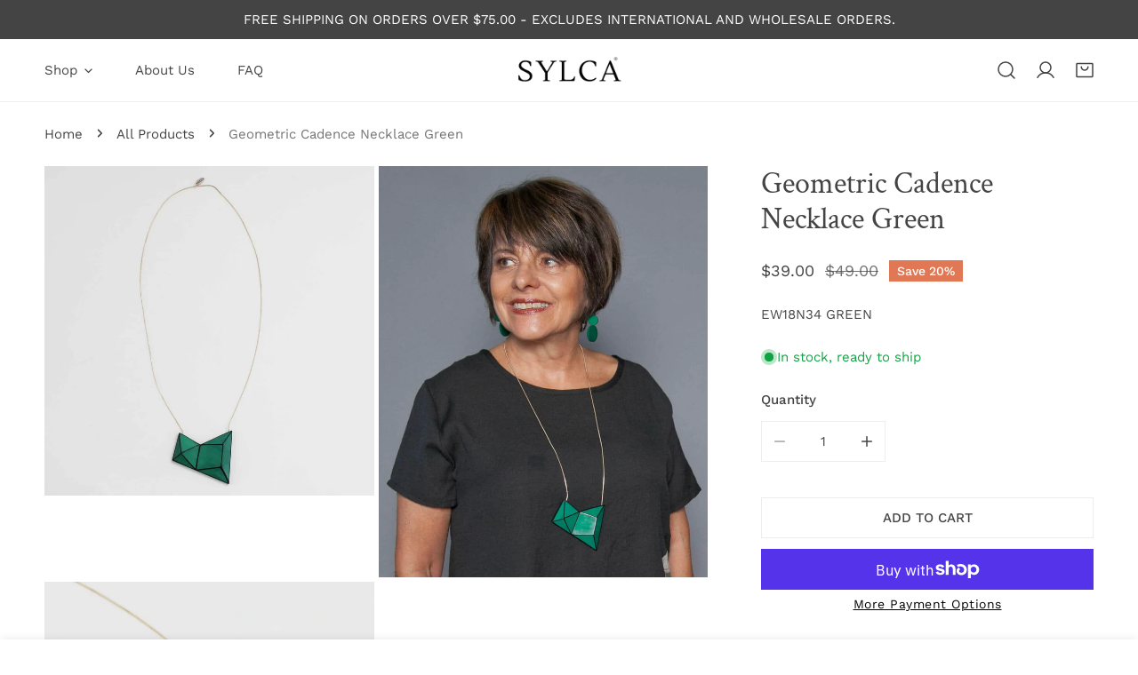

--- FILE ---
content_type: text/css
request_url: https://www.sylcadesigns.com/cdn/shop/t/16/assets/product.css?v=73923712627519519381734033571
body_size: 5600
content:
.variant-picker__field{display:block}.variant-picker__field-wrapper{position:relative}.variant-picker__field-wrapper+.variant-picker__field-wrapper{margin-top:2.4rem}.variant-picker__field-wrapper:before{content:"";position:absolute;top:-5px;bottom:-5px;right:-10px;left:-10px;border:1px solid #c07012;border-radius:5px;pointer-events:none;opacity:0;visibility:hidden;transition:all .2s linear}.variant-picker__field-wrapper.is-error:before{opacity:1;visibility:visible}.variant-picker__field .form__label{line-height:2.4rem;display:block;margin:0 0 1.2rem}.variant-picker__option-values{display:flex;align-items:center;flex-wrap:wrap;gap:1.2rem}.variant-picker__option--soldout{position:relative}.variant-picker__option--soldout label{color:rgba(var(--color-foreground),.75);opacity:.3}.variant-picker__option--soldout .variant-picker__option-button:before{content:"";position:absolute;width:100%;height:100%;top:0;left:0;background:linear-gradient(to bottom right,transparent calc(50% - 1px),var(--color-text-body) 50%,transparent calc(50% + 1px)) no-repeat;z-index:1}.variant-picker__option--soldout .variant-picker__option-button--button{background:transparent}.variant-picker__option--soldout .variant-picker__option-button--color:before,.variant-picker__option--soldout .variant-picker__option-button--swatch:before{border-radius:50%}.variant-picker__option--unavailable{display:none!important}@media (max-width: 639.98px){.variant-picker__option{overflow:hidden}}.variant-picker__input{flex:0 0 100%;padding:0;min-width:fit-content;border:none}.variant-picker__input select{width:auto;min-width:200px;background-color:transparent}.variant-picker .form-label{line-height:24px}.variant-picker__input input[type=radio]{clip:rect(0,0,0,0);overflow:hidden;position:absolute;height:1px;width:1px}.variant-picker__option-button{border:.1rem solid var(--color-border);background-color:var(--color-bg-1);border-radius:var(--btn-rounded, 0);display:inline-block;padding:.55rem 1.25rem;line-height:20px;text-align:center;cursor:pointer;vertical-align:middle}.variant-picker__option-button .tooltip{margin-left:-.25rem}.variant-picker__option-button--button{border-color:var(--color-text-body)}.variant-picker__option-button--color,.variant-picker__option-button--swatch{--bg-btn-color: #DCDCDC;width:var(--color-swatch-size);height:var(--color-swatch-size);padding:0;font-size:0;border-radius:var(--color-swatch-radius);background:var(--swatch-background, #F3F3F3);background-position:var(--swatch-focal-point, 50%);background-size:cover;background-repeat:no-repeat;position:relative}.variant-picker__option-button--color:after,.variant-picker__option-button--swatch:after{content:"";position:absolute;top:0;left:0;width:100%;height:100%;box-shadow:0 0 0 3px #fff inset,0 0 0 1px var(--color-text-body);border-radius:var(--color-swatch-radius);opacity:0;transform:scale(.9);transition:opacity .2s ease,transform .2s ease}.variant-picker__option-button--image{width:70px;height:0;padding:0 0 calc(100% / (0 + var(--image-ratio, 1)));background-size:cover;background-position:center;background-repeat:no-repeat;line-height:calc(70px / var(--image-ratio) - 2px);white-space:nowrap;text-overflow:ellipsis;font-size:14px;position:relative}.f-option-has-image .variant-picker__option-button--image{color:transparent!important}.variant-picker__option-button--image:after{content:"";position:absolute;top:0;left:0;width:100%;height:100%;box-shadow:0 0 0 1px var(--color-text-body) inset,0 0 0 1px var(--color-text-body);opacity:0;transform:scale(.9);transition:opacity .2s ease,transform .2s ease}.variant-picker__option-button--button{min-width:4.6rem;min-height:4.6rem;display:flex;align-items:center;justify-content:center;transition:all .3s;padding:.8rem 1.4rem}.variant-picker__input input[type=radio]+label:hover{color:var(--color-background)}.variant-picker__input input[type=radio]+label:hover.variant-picker__option-button--color:after,.variant-picker__input input[type=radio]+label:hover.variant-picker__option-button--swatch:after{opacity:1;transform:scale(1)}.variant-picker__input input[type=radio]+label:hover.variant-picker__option-button--button{background-color:var(--color-text-body);border-color:var(--color-text-body)}.variant-picker__input input[type=radio]:checked+label{color:var(--color-background)}.variant-picker__input input[type=radio]:checked+label.variant-picker__option-button--image:after,.variant-picker__input input[type=radio]:checked+label.variant-picker__option-button--color:after,.variant-picker__input input[type=radio]:checked+label.variant-picker__option-button--swatch:after{opacity:1;transform:scale(1)}.variant-picker__input input[type=radio]:checked+label.variant-picker__option-button--button{background-color:var(--color-text-body);border-color:var(--color-text-body)}@media screen and (forced-colors: active){.variant-picker__input input[type=radio]:checked+label{text-decoration:underline}}.variant-picker__input input[type=radio]:checked+label::selection{background-color:rgba(var(--color-background),.3)}.variant-picker__input input[type=radio]:disabled+label{border-color:rgba(var(--color-foreground),.1);color:rgba(var(--color-foreground),.4);text-decoration:line-through}.variant-picker .open-size-chart{position:absolute;right:0;top:-.2rem;height:auto!important;padding:0!important}.variant-picker .open-size-chart.foxkit-hidden{display:none}.f-main-product-form .f-notification{margin-top:15px}.template-product .site-main>.f-section:first-child{margin-top:2.4rem}.template-product .site-main>.f-section:first-child .breadcrumbs{margin-top:-2.4rem}@media (min-width: 768px){.template-product .breadcrumbs{justify-content:flex-start}}.f-product-single__block{margin:2.4rem 0}.f-product-single__block:first-child{margin-top:0}.f-product-single__block:last-child{margin-bottom:0}.f-product-single__block:empty{display:none}.f-product-single__block:first-child:empty+.f-product-single__block{margin-top:0}.f-product-single__block--badge:not(:empty)+.f-product-single__block--title{margin-top:-1.2rem}.f-product-single__block--badge:not(:empty)+.f-product-single__block--vendor,.f-product-single__block--badge:not(:empty)+.f-product-single__block--type{margin-top:-.8rem}.f-product-single__block--title+.f-product-single__block--price,.f-product-single__block--rating+.f-product-single__block--price,.f-product-single__block--text+.f-product-single__block--breadcrumb,.f-product-single__block--breadcrumb+.f-product-single__block--title,.f-product-single__block--breadcrumb+.f-product-single__block--text,.f-product-single__block--buy_buttons+.f-product-single__block--addons,.f-product-single__block--rating,.f-product-single__block .spr-starrating{margin-top:-2rem}.f-product-single__block--addons{margin-top:-1.2rem}.f-product-single__block--buy_buttons{margin-top:4rem}.f-product-single__block--buy_buttons+.f-product-single__block--view-details{margin-top:-.4rem}.f-product-single__block--view-details .btn-view-details{margin:0!important}.f-product-single__block--description iframe{max-width:100%}.f-product-single__block--type a,.f-product-single__block--vendor a{color:currentColor}.f-product-single__block--type+.f-product-single__block--title,.f-product-single__block--vendor+.f-product-single__block--title{margin-top:-1.2rem}.f-product-single__block--title+.f-product-single__block--type,.f-product-single__block--title+.f-product-single__block--vendor,.f-product-single__block--text+.f-product-single__block--title{margin-top:-2rem}.f-product-single__block+.f-product-single__block--subtitle,.f-product-single__block--collapsible_tab{margin-top:-1.6rem}.f-product-single__block+.f-product-single__block--subtitle .collapsible__button,.f-product-single__block--collapsible_tab .collapsible__button{padding-top:1.8rem;padding-bottom:1.8rem}.f-product-single__block--collapsible_tab+.f-product-single__block--collapsible_tab{margin-top:-2.4rem}.f-product-single__block--subtitle .btn{margin-top:1rem}.f-product-single__block--divider hr{border:none;padding:0;margin:0;border-top:1px solid var(--color-border)}.f-product-single__block-countdown:empty{display:none}.f-product-single__block-countdown h4{margin-bottom:1.2rem;font-weight:700}.f-product-single__block-countdown--highlight h4{color:#ff706b}.f-product-single__block .f-countdown-timer--minimal{margin-left:-1rem}.f-product-single__block-views-text{margin-left:6px}.f-product-single__block--shipping li{display:flex;align-items:center}.f-product-single__block--shipping li+li{margin-top:10px}.f-product-single__block--shipping .f-product-single__block-icon{display:inline-flex;width:2.2rem;margin-right:.5rem}.f-product-single__block--shipping+.f-product-single__block--text,.f-product-single__block--text+.f-product-single__block--text,.f-product-single__block--text+.f-product-single__block--shipping{margin-top:-1.4rem}.f-product-single__block--shipping .icon-setting,.f-product-single__block--text .icon-setting{width:2.4rem;height:2.4rem}.f-product-single__block--addons>.flex .btn{padding:0!important}.f-product-single__block--addons>.flex modal-opener~modal-opener{margin-left:2.8rem}.f-product-single__title{margin:0}.f-product-single__info{width:100%}@media (min-width: 768px){.f-product-single__info{padding-left:2rem;width:calc(100% - var(--media-width, 65%))}.flex-row-reverse .f-product-single__info{padding-left:calc(var(--column-gap, 0) / 2);padding-right:2rem}}@media (min-width: 1024px){.f-product-single__info{padding-left:3rem}.flex-row-reverse .f-product-single__info{padding-left:calc(var(--column-gap, 0) / 2);padding-right:3rem}}.f-product-single__info--sticky .f-product-single__blocks{position:sticky;top:1rem;transition:.2s top;will-change:top}.f-product-single__info-quantity{display:flex;flex-flow:column}.header-sticky-enabled.header-sticky--visible .f-product-single__info--sticky .f-product-single__blocks{top:calc(var(--f-header-height) + 1rem)}.f-product-form__buttons{width:100%}.f-product-single__block--buy_buttons .f-product-form__buttons{display:grid;gap:1.2rem}.f-product-form__buttons--qty-atc-group{display:flex;align-items:flex-end;column-gap:1rem}.f-product-form__buttons--qty-atc-group>button.f-product-form__submit{flex:1}.f-product-form__submit[aria-disabled=true]+.shopify-payment-button,.f-product-form__submit[disabled]+.shopify-payment-button{opacity:.5;pointer-events:none}.f-product-form__error-message-wrapper:empty{display:none}.f-product-form .agree-terms label{margin:0}.f-product-form shopify-buy-it-now-button+shopify-buy-it-now-button{display:none}.f-product__tags{display:flex;flex-wrap:wrap;gap:.8rem}.f-product-meta li{line-height:42px;align-items:center}.f-product-meta li:not(.hidden){display:flex}.f-product-meta li span{min-width:150px;font-weight:500}.f-product-meta__value{line-height:24px}.f-product-meta__availability{color:#3d9851}.f-product-meta__availability.out-of-stock{color:#d11010}.f-single-product--media-large{--media-width: 65%}.f-single-product--media-medium{--media-width: 55%}.f-single-product--media-small{--media-width: 45%}.f-product__media{position:relative}.flickity-enabled .f-product__media{display:block}.f-product__media product-model{z-index:3}.f-product__media-wrapper{flex:0 0 auto;width:100%}@media (min-width: 768px){.f-product__media-wrapper{width:var(--media-width, 65%);padding-right:2rem}.flex-row-reverse .f-product__media-wrapper{padding-left:2rem;padding-right:calc(var(--column-gap, 0) / 2)}}@media (min-width: 1024px){.f-product__media-wrapper{padding-right:3rem}.flex-row-reverse .f-product__media-wrapper{padding-left:3rem;padding-right:calc(var(--column-gap, 0) / 2)}}.f-product__media .f-image{border-radius:var(--card-corner-radius)}.f-product__media-viewer [data-media-viewer]{position:relative;margin:0 -1.5rem}.f-product__media-viewer [data-media-viewer]:before{content:"";height:0;display:block;width:100%;padding-top:calc(100% / (0 + var(--media-aspect-ratio, 1)))}@media (min-width: 768px){.f-product__media-viewer [data-media-viewer]{margin:0}}.no-js .f-product__media-viewer [data-media-viewer]{margin:0}@media (max-width: 767.98px){.f-product__media-viewer:not(.f-product__media-only--image,.f-product__media-viewer--thumbs-show) [data-media-viewer]:before{padding-top:calc(77% / (0 + var(--media-aspect-ratio, 1)))}}.f-product__media-viewer.f-product__media-viewer--thumbs-show [data-media-viewer]{margin:0}.f-product__media-viewer .f-product__media-list{top:0;right:0;bottom:0;left:0;position:absolute;width:100%;height:100%}@media (max-width: 767.98px){.f-product__media-viewer .f-product__media-list{margin:0}}.f-product__media-viewer .flickity-wrapper.flickity-nav-inner{--button-offset: 2.5rem}@media (min-width: 767.98px){.f-product__media-viewer--stacked [data-media-viewer]:before,.f-product__media-viewer--grid-mix [data-media-viewer]:before,.f-product__media-viewer--grid-2-cols [data-media-viewer]:before{display:none}.f-product__media-viewer--stacked .f-product__media-list,.f-product__media-viewer--grid-mix .f-product__media-list,.f-product__media-viewer--grid-2-cols .f-product__media-list{position:static}.f-product__media-viewer--stacked .f-product__media:not(.f-product__media--image),.f-product__media-viewer--grid-mix .f-product__media:not(.f-product__media--image),.f-product__media-viewer--grid-2-cols .f-product__media:not(.f-product__media--image){align-self:flex-start}}@media (max-width: 767.98px){.f-product__media-viewer--thumbs-hide [data-media-viewer] .flickity-wrapper.flickity-controls-group-mb__bottom .flickity-button,.f-product__media-viewer--thumbs-hide [data-media-viewer] .flickity-wrapper.flickity-controls-group-mb__bottom .flickity-page-counter,.f-product__media-viewer--thumbs-hide [data-media-viewer] .flickity-wrapper.flickity-controls-group-mb__bottom .flickity-button:hover{border-color:var(--color-bg-1, #fff)!important}.f-product__media-viewer--thumbs-hide [data-media-viewer] .flickity-wrapper.flickity-controls-group-mb__bottom.flickity-controls-group-mb__inner .flickity-button,.f-product__media-viewer--thumbs-hide [data-media-viewer] .flickity-wrapper.flickity-controls-group-mb__bottom.flickity-controls-group-mb__inner .flickity-page-counter{bottom:1.5rem}.f-product__media-viewer--thumbs-hide:not(.f-product__media-only--image) [data-media-viewer]{padding-bottom:4.6rem}}@media (max-width: 639.98px){.f-product__media.is-selected{opacity:1!important}}.f-product-single__trust-badges .h4{margin:1.2rem 0 0}.f-product-single__trust-badges.above{flex-direction:column-reverse}.f-product-single__trust-badges.above .h4{margin:0 0 1.2rem}media-gallery{display:block}.f-product__media{width:100%}.f-product__media-list--carousel .f-product__media{width:100%;height:100%}.f-product__media-list--carousel .f-product__media .deferred-media,.f-product__media-list--carousel .f-product__media .deferred-media>*:not(.zoom):not(.deferred-media__poster-button),.f-product__media-list--carousel .f-product__media .deferred-media model-viewer,.f-product__media-list--carousel .f-product__media .deferred-media iframe{height:100%}@media (max-width: 767.98px){.f-product__media-list--carousel .f-product__media .deferred-media,.f-product__media-list--carousel .f-product__media .deferred-media>*:not(.zoom):not(.deferred-media__poster-button),.f-product__media-list--carousel .f-product__media .deferred-media model-viewer,.f-product__media-list--carousel .f-product__media .deferred-media iframe{height:var(--mb-height-deferred, auto)}}.f-product__media-viewer--thumbs-show .f-product__media{--mb-height-deferred: 100%}.f-product__media-badge{position:absolute;right:1.2rem;top:1.2rem;pointer-events:none;z-index:1;width:2.4rem;height:2.4rem;display:inline-flex;align-items:center;justify-content:center;background-color:var(--color-bg-1);border-radius:50%}.f-product__media-badge svg{width:1.2rem;height:1.2rem;margin:0}@media (max-width: 639.98px){.f-product__media-badge{width:2rem;height:2rem}.f-product__media-badge svg{width:1rem;height:1rem}}.f-product__media-viewer{position:relative}@media (max-width: 767.98px){.f-product__media-viewer:not(.f-product__media-only--image,.f-product__media-viewer--thumbs-show) .f-product__media{width:77%;margin:0 .1rem;height:100%}.f-product__media-viewer:not(.f-product__media-only--image,.f-product__media-viewer--thumbs-show) .f-product__media .deferred-media>*:not(.zoom):not(.deferred-media__poster-button),.f-product__media-viewer:not(.f-product__media-only--image,.f-product__media-viewer--thumbs-show) .f-product__media .deferred-media model-viewer,.f-product__media-viewer:not(.f-product__media-only--image,.f-product__media-viewer--thumbs-show) .f-product__media .deferred-media iframe{height:100%}}.f-product__media-icon{border:1px solid var(--color-border);opacity:0;width:4rem;height:4rem}@media (min-width: 768px){.f-product__media-list--carousel:hover .f-product__media-icon,.f-product__media:hover .f-product__media-icon{opacity:1}}@media (max-width: 767.98px){.is-selected .f-product__media-icon{opacity:1}}.f-product__media-icon svg{width:1.8rem;height:1.8rem}.f-product__media-zoom{right:2rem;top:2rem}@media (max-width: 767.98px){.f-product__media-zoom{top:1rem;right:1rem}}.f-product__media-list--stacked .f-product__media:not(:last-child){margin-bottom:1.2rem}@media (max-width: 767.98px){.f-product__media-viewer--thumbs-show .f-product__media-list .flickity-button{--button-offset: 1rem;opacity:1!important}}@media (min-width: 768.02px){.f-product__media-list--grid-mix .f-product__media:nth-child(3n){grid-column:span 2/span 2}}.f-product__media-thumbnails{overflow:visible}.f-product__media-thumbnails:not(.flickity-enabled){overflow:hidden}@media (max-width: 768px){.f-product__media-thumbnails{--aspect-ratio: 4 !important;margin:.4rem -.4rem 0}}.f-product__media-thumbnails:not(.flickity-enabled)>.f-product__media-thumbnails-item{width:16.6666666667%;flex:0 0 auto}.f-product__media-thumbnails-item{cursor:pointer;position:relative;height:100%;display:flex;align-items:center;padding:0 calc(var(--column-gap) / 2)}.f-product__media-thumbnails-item-wrap{position:relative}.f-product__media-thumbnails-item-wrap:before{content:"";position:absolute;top:0;right:0;bottom:0;left:0;border:1px solid rgba(var(--color-foreground),1);opacity:0;z-index:1;border-radius:var(--card-corner-radius);transition:.2s all}.f-product__media-thumbnails-item:hover .f-product__media-thumbnails-item-wrap:before,.f-product__media-thumbnails-item.is-selected .f-product__media-thumbnails-item-wrap:before{opacity:1}.f-product__media-thumbnails .f-image{position:relative;transition:.2s all;border-radius:var(--card-corner-radius)}.f-product__media-thumbnails .f-image img{border-radius:var(--card-corner-radius)}.f-product__media-thumbnails-wrapper{margin-top:.3rem}.f-product__media-thumbnails-wrapper .flickity-button{margin-top:0!important}.f-product__media-thumbnails-wrapper .flickity-button.previous{left:-6rem}.f-product__media-thumbnails-wrapper .flickity-button.next{right:-6rem}@media (max-width: 768px){.f-product__media-thumbnails .f-column{width:25%!important}.f-product__media-thumbnails .f-image{border:none}.f-product__media-thumbnails .flickity-button.previous{left:-4.6rem}.f-product__media-thumbnails .flickity-button.next{right:-4.6rem}}.flickity-counter{position:absolute;bottom:5px;left:1.5rem;z-index:1;line-height:var(--button-size-mobile, 40px)}model-viewer{width:100%;height:100%}.shopify-model-viewer-ui{width:100%;height:100%}.shopify-model-viewer-ui model-viewer{width:100%;height:100%}.shopify-model-viewer-ui .shopify-model-viewer-ui__controls-area{border-radius:var(--btn-rounded, 0)!important}.shopify-model-viewer-ui .shopify-model-viewer-ui__button.shopify-model-viewer-ui__button--poster{background-color:var(--color-bg-2);border:.1rem solid var(--color-border);border-radius:50%;color:rgb(var(--color-foreground));display:flex;align-items:center;justify-content:center;height:6.4rem;width:6.4rem;position:absolute;left:50%;top:50%;transform:translate(-50%,-50%) scale(1);transition:.3s ease all;z-index:1}.shopify-model-viewer-ui .shopify-model-viewer-ui__button.shopify-model-viewer-ui__button--poster:hover{transform:translate(-50%,-50%) scale(1.05)}.shopify-model-viewer-ui .shopify-model-viewer-ui__button.shopify-model-viewer-ui__button--poster svg{margin:0;width:4.6rem;height:4.6rem}.shopify-model-viewer-ui .shopify-model-viewer-ui__button.shopify-model-viewer-ui__button--poster[hidden]{display:none}.product__xr-button{margin:1rem auto 0;box-shadow:none}.shopify-design-mode .product__xr-button{display:none}.button.product__xr-button:hover{box-shadow:none}.product__xr-button[data-shopify-xr-hidden]{visibility:hidden}@media (min-width: 640px){.product__xr-button[data-shopify-xr-hidden]{display:none}}.shopify-design-mode .product__xr-button[data-shopify-xr-hidden]{display:none}.product__xr-button .icon{width:1.4rem;margin-right:1rem}.f-sharing h3{margin-bottom:10px}.f-sharing__copy-link{position:relative;border:1px solid var(--color-border, #ebebeb);border-radius:var(--btn-rounded, 0);display:flex;align-items:center}.f-sharing__copy-link input{border:none;background:#fff;padding-right:0}.f-sharing__copy-link .btn{padding:0 10px!important;height:var(--btn-height)}.f-sharing__links{display:flex;align-items:center;margin:16px -10px 0}.f-sharing__links a{padding:0 10px;color:#000}.f-sharing__links a svg{width:20px;height:20px}.btn-view-details{margin-top:2.4rem}.f-product__modal-opener:not(.f-product__modal-opener--image){display:none}.f-product__modal-toggle{display:flex;border:none;background-color:transparent;color:currentColor;padding:0;position:static;height:auto}.is-pointer-move .f-product__modal-toggle{pointer-events:none}.f-product__modal-toggle:after{content:"";cursor:pointer;display:block;margin:0;padding:0;position:absolute;top:0;left:0;z-index:2;height:100%;width:100%;border-radius:0}.f-product__modal-toggle:focus-visible,.f-product__modal-toggle.focused{outline:0;box-shadow:none}product-modal{padding-top:0!important}product-modal .f-modal__inner{padding:0}product-modal .f-modal__content{max-width:100vw;max-height:100vh;height:100%}@media (min-width: 1023.98px){product-modal .f-modal__inner{padding:4rem 6rem}}.media-modal__media{width:100%;height:100%;max-height:100%;display:flex;align-items:center}.media-modal__media img{width:auto;height:100%}@media (min-width: 1023.98px){.media-modal__media{margin:0 1rem;width:min(var(--media-ratio) * (100vh - 12rem),60vw)}.media-modal__list--has-only .media-modal__media{margin:0 auto}}.no-js .f-product__media-viewer [data-media-viewer]:before{display:none}.no-js .f-product__media-viewer .f-product__media-list{position:static}.no-js .f-product__media{margin-bottom:1rem}.no-js .f-product__media>*{top:0;right:0;bottom:0;left:0;position:absolute;object-fit:cover;width:100%;height:100%}@media (max-width: 767px){.no-js .f-product__media-viewer .f-product__media-list{display:flex!important;flex-flow:row nowrap;overflow:auto;padding-bottom:1.2rem;scroll-snap-type:x mandatory;scroll-behavior:smooth}.no-js .f-product__media-viewer .f-product__media-list::-webkit-scrollbar{height:.2rem;width:.2rem}.no-js .f-product__media-viewer .f-product__media-list::-webkit-scrollbar-thumb{background-color:rgb(var(--color-foreground))}.no-js .f-product__media-viewer .f-product__media-list::-webkit-scrollbar-track{background-color:rgba(var(--color-foreground),.2)}.no-js .f-product__media{scroll-snap-align:start;flex:0 0 auto}.no-js .f-product__media-wrapper{padding:0}.no-js .product__media--video img{height:auto}}@media (min-width: 768.02px){.js .product__media-list-list--carousel:not(.flickity-enabled) .f-product__media:not(:first-child){display:none}}.new-review-form fieldset>*{margin-bottom:2rem}.spr-container{padding:0 5px 20px!important;border:none!important}.spr-container .spr-header-title{text-align:center;padding-bottom:4.5rem;margin:0}.spr-container .spr-icon{font-size:100%}.spr-container .spr-form-actions{text-align:center}.spr-container .spr-button-primary{float:none}.spr-container .spr-review-content-body{font-size:calc(var(--font-body-size) * 1px);color:rgba(var(--color-foreground),.75);line-height:1.6}.spr-container .spr-review-header-title{font-size:var(--font-h5-size);margin-bottom:.2rem;line-height:1.3}.spr-container .spr-review-header-byline{font-style:normal;font-size:calc(var(--font-body-size) * 1px);line-height:1.6;color:rgba(var(--color-foreground),.75)}.spr-container .spr-review-header-byline strong{font-weight:inherit;color:var(--color-text-body)}.spr-container .spr-icon{font-size:90%}.spr-container .spr-starrating,.spr-container .spr-summary-caption{display:inline-block}.spr-container .spr-summary-caption{margin-left:.5rem}.spr-container .spr-summary .spr-summary-actions{float:right}@media (max-width: 639.98px){.spr-container .spr-summary .spr-summary-actions{float:none;margin-top:2rem}}.spr-container .spr-summary-actions-newreview{--color-border: var(--color-btn-secondary-bg);float:none;text-decoration:none!important;background:var(--color-btn-secondary-bg);color:var(--color-btn-secondary-text)}.spr-container .spr-summary-actions-newreview:hover{--color-border: var(--color-btn-bg-hover);background:var(--color-btn-bg-hover);color:var(--color-btn-text-hover);border-color:var(--color-border);box-shadow:0 0 0 3px var(--color-border)}@media (max-width: 767.98px){.spr-container .spr-header-title{padding-bottom:2.5rem}.spr-container .spr-summary-actions{display:block}.spr-container .spr-review-header-title{font-size:1.8rem}}.spr-form>form{max-width:600px;margin:0 auto!important}.spr-review,.spr-form{border-color:var(--color-border, #ebebeb)!important}.spr-form .spr-form-title{font-size:20px;margin-bottom:1.5rem}.spr-form .spr-form-message-success{color:#006400}.spr-form .spr-form-input:not(.spr-starrating){background-color:var(--color-field-bg, #fff);outline:none;box-shadow:none;border:1px solid var(--color-border, #ebebeb);border-radius:var(--btn-rounded, 0);line-height:var(--btn-height);padding:0 13px;width:100%;transition:.3s all}.spr-form .spr-form-input:not(.spr-starrating) textarea{padding:0;border:none;height:300px;line-height:24px}.spr-form .spr-form-label{font-size:15px;display:block;margin-bottom:10px}.shopify-payment-button__button{text-transform:var(--btn-transform);padding-top:0;padding-bottom:0;transition:.3s all}.shopify-payment-button__button--hidden{display:none}.shopify-payment-button__button--unbranded{--color-border: var(--color-btn-bg) !important;background:var(--color-btn-bg)!important;color:var(--color-btn-text)!important;z-index:1;overflow:hidden}.shopify-payment-button__button--unbranded:after,.shopify-payment-button__button--unbranded:before{content:"";z-index:-1;width:calc(100% + 2px);height:100%;transition:transform .3s cubic-bezier(.75,0,.125,1);position:absolute;top:0;bottom:100%;left:calc(-100% - 2px)}.shopify-payment-button__button--unbranded:after{background-color:var(--color-btn-bg-hover)}.shopify-payment-button__button--unbranded:before{background-color:var(--color-btn-before)}.shopify-payment-button__button--unbranded:hover{color:var(--color-btn-text-hover)!important}.shopify-payment-button__button--unbranded:hover:after,.shopify-payment-button__button--unbranded:hover:before{transform:translate(100%)}.shopify-payment-button__button--unbranded:hover:after{transition-delay:.175s}.shopify-payment-button .shopify-payment-button__more-options{background:none!important;color:#000!important;height:30px!important;margin-top:5px!important;text-decoration:underline;text-underline-offset:.25rem;font-size:14px;letter-spacing:.5px;font-family:var(--font-body-family);font-weight:var(--font-body-weight);font-style:var(--font-body-style);text-transform:capitalize}.shopify-payment-button .shopify-payment-button__button--hidden{display:none}.no-js .shopify-payment-button__button [role=button]:focus{outline:.2rem solid rgba(var(--color-foreground),.5)!important;outline-offset:.3rem;box-shadow:0 0 0 .3rem var(--color-bg-2),0 0 .5rem .4rem rgba(var(--color-foreground),.3)!important}.shopify-payment-button__button [role=button]:focus-visible{outline:.2rem solid rgba(var(--color-foreground),.5)!important;outline-offset:.3rem;box-shadow:0 0 0 .3rem var(--color-bg-2),0 0 .5rem .4rem rgba(var(--color-foreground),.3)!important}.shopify-payment-button__button [role=button]:focus:not(:focus-visible){outline:0;box-shadow:none!important}.f-complementary-products{--column-gap: 16px}.f-complementary-products__block-heading{line-height:2.6rem;padding:1.2rem 0;margin:0}.f-complementary-products__slide{width:100%}.f-complementary-products .flickity-wrapper.flickity-with-dots{padding-bottom:0}.f-complementary-products .flickity-page-dots{position:static;padding-top:1.2rem}.f-complementary-products .product-card--list .product-card__actions{position:absolute;right:0;margin:0;flex-direction:column-reverse;height:100%;justify-content:space-between;left:auto}.f-complementary-products .product-card--list .product-card__actions .btn{font-weight:500;font-family:var(--font-body-family);border-color:var(--color-border)}@media (max-width: 767.98px){.f-complementary-products .product-card--list .product-card__actions>.btn,.f-complementary-products .product-card--list .product-card__actions>.f-product-form{margin-bottom:0!important;min-width:40px}}.f-complementary-products .flickity-controls-group .flickity-page-counter,.f-complementary-products .flickity-controls-group .flickity-button{border:none;top:.7rem}@media (max-width: 767.98px){.f-complementary-products .flickity-controls-group .flickity-page-counter,.f-complementary-products .flickity-controls-group .flickity-button{top:0}}.f-complementary-products .flickity-controls-group__top--right .flickity-button.next{right:-10px;left:auto;transform:none}.f-complementary-products .flickity-controls-group__top--right .flickity-button{right:calc(var(--button-size, 4rem) + var(--pagination-width, 0px) - 10px);left:auto;transform:none}.f-complementary-products .flickity-controls-group__top--right .flickity-page-counter{right:calc(var(--button-size) - 10px);left:auto;transform:none}.f-complementary-products .product-card{padding:1rem}.f-complementary-products .product-card__title{line-height:2.6rem;margin:0 0 .3rem}.f-complementary-products .product-card.quick-add-enabled .f-product-form .product-card__atc{position:relative}.f-complementary-products .product-card.quick-add-enabled .f-product-form .product-card__atc:hover{background-color:transparent!important}.f-complementary-products .product-card .product-card__info{display:flex;flex-flow:column;padding-right:5rem}.f-complementary-products .product-card .product-card__info .f-price{flex:1;align-items:flex-start}.f-complementary-products .product-card.quick-add-enabled .product-card__info,.f-complementary-products .product-card.quick-view-enabled .product-card__info{padding-right:4.8rem}.f-complementary-products .product-card.quick-view-enabled .product-card__quickview{z-index:10;width:4rem;height:4rem}.f-complementary-products .product-card.quick-view-enabled .product-card__quickview svg{width:20px;height:20px}.f-complementary-products .product-card__image-wrapper .product-card__badge{display:none}.f-complementary-products .f-product-form{margin:0}.f-complementary-products .product-card__actions .product-card__atc{width:4rem!important;height:4rem;padding:0;margin:0}.f-complementary-products .product-card__actions .product-card__atc-icon{display:inline-flex}.f-complementary-products .product-card__actions .product-card__atc-icon svg{width:20px;height:20px}.f-complementary-products .product-card__actions .product-card__atc-text{display:none}.f-complementary-products .product-card__options{z-index:10}.f-complementary-products .product-card__atc-icon svg,.f-complementary-products .product-card__quickview svg{width:2rem;height:2rem}.f-complementary-products:not(.is-accordion) .flickity-page-dots{padding-bottom:1.6rem}.f-inventory-status{--status-color: #10a443;margin:0;padding:0;list-style:none}.f-inventory-status f-progress-bar{position:relative;display:none;margin-top:.6rem;margin-bottom:1rem;width:100%;height:.4rem;background-color:var(--color-border);border-radius:1rem}.f-inventory-status f-progress-bar:after{content:"";position:absolute;left:0;top:0;height:100%;background:red;width:var(--progress-bar-width, 100%);transition:width .5s ease;border-radius:1rem}.f-inventory-status li+li{margin-top:.5rem}.f-inventory--icon-text{display:flex;flex-wrap:nowrap;align-items:center;gap:0 .8rem;color:var(--status-color)}.f-inventory--icon-text.hidden{display:none}.f-inventory--icon{position:relative;width:1rem;height:1rem;margin:0 .4rem;background:var(--status-color);border-radius:50%;flex:0 0 auto}.f-inventory--icon:after,.f-inventory--icon:before{position:absolute;left:0;top:0;width:100%;height:100%;content:"";background:var(--status-color);border-radius:50%;animation:inventory-pulse 2s linear infinite}.f-inventory--icon:after{animation-delay:1s}.f-inventory--low{--status-color: #f4af29}.f-recipient-form{--recipient-checkbox-margin-top: .45rem;display:block;position:relative;margin-bottom:1.2rem;padding-top:1.2rem}.f-recipient-form .f-recipient-form-field-label{margin:.6rem 0;display:block;font-size:1.4rem;color:rgba(var(--color-foreground),.75)}.f-recipient-form>input[type=checkbox]{position:absolute;width:1.6rem;height:1.6rem;margin:var(--recipient-checkbox-margin-top) 0;top:0;left:0;z-index:-1;appearance:none;-webkit-appearance:none}.f-recipient-form>input[type=checkbox]:checked+label .icon-checkmark{visibility:visible}.f-recipient-form>input[type=checkbox]:not(:checked,:disabled)~.f-recipient-fields{display:none}.f-recipient-form>input[type=checkbox]:checked~.f-recipient-fields{display:block;animation:recipientAnimate .3s ease}.f-recipient-form .f-recipient-checkbox{flex-grow:1;font-size:1.6rem;display:flex;word-break:break-word;align-items:flex-start;max-width:inherit;position:relative;cursor:pointer}.f-recipient-form .f-recipient-checkbox>svg{margin-top:var(--recipient-checkbox-margin-top);margin-right:1.2rem;flex-shrink:0;border-radius:2px}[dir=rtl] .f-recipient-form .f-recipient-checkbox>svg{margin-left:1.2rem;margin-right:0}.f-recipient-form .icon-checkmark{visibility:hidden;position:absolute;left:.35rem;z-index:5;top:.5rem}.f-recipient-form .f-recipient-fields{padding-top:2rem;margin-top:1.2rem;border-top:1px solid var(--color-border)}.js .f-recipient-fields,.no-js .f-recipient-checkbox{display:none}@media screen and (forced-colors: active){.f-recipient-checkbox>svg{background-color:inherit;border:.1rem solid rgb(var(--color-background))}.f-recipient-form>input[type=checkbox]:checked+label .icon-checkmark{border:none}}@keyframes recipientAnimate{0%{opacity:0;transform:translateY(-1.5rem)}to{opacity:1;transform:translateY(0)}}.sf-slider__controls{display:none}.foxkit-modal__content{max-width:800px}.open-foxkit-sizechart{top:-.3rem!important}.f-modal-quickview{padding-top:0!important}.f-modal-quickview .f-modal__content{max-height:100%}.f-modal-quickview .f-modal__inner{padding:0 1.5rem 1.5rem}@media (min-width: 768px){.f-modal-quickview .f-modal__inner{padding:3rem}}.f-modal-quickview .f-modal__close{top:1.2rem;right:1.2rem;width:4rem;height:4rem;box-shadow:0 9px 11px #0000001c}@media (min-width: 768px){.f-modal-quickview .f-modal__close{color:var(--color-text-body)!important;background-color:transparent;border:0!important;box-shadow:none}.f-modal-quickview .f-modal__close svg{width:2.4rem;height:2.4rem}}.f-modal-quickview .f-product__media-viewer .flickity-wrapper.flickity-nav-inner{--button-offset: 1rem}.f-product-quickview{justify-content:space-between;gap:3rem}.f-product-quickview__media{position:relative}.f-product-quickview__media media-gallery{position:sticky;top:0}@media (min-width: 768px){.f-product-quickview__media{width:40rem;max-width:calc(48% - 1.5rem)}}@media (min-width: 768px){.f-product-quickview__summary{width:47rem;max-width:calc(52% - 1.5rem)}}@media (min-width: 1024px){.f-product-quickview__summary{padding-right:2rem}}
/*# sourceMappingURL=/cdn/shop/t/16/assets/product.css.map?v=73923712627519519381734033571 */


--- FILE ---
content_type: text/css
request_url: https://www.sylcadesigns.com/cdn/shop/t/16/assets/cookie-consent.css?v=98089159570421582661734033571
body_size: -554
content:
.f-cookie-banner{display:none;position:fixed;left:0;bottom:0;width:100%;z-index:100;box-shadow:0 0 10px #00000017;transition:cubic-bezier(.4,0,.2,1) .3s all;transform:translate3d(0,100%,0)}.f-cookie-banner.show{transform:translateZ(0)}.f-cookie-banner__inner{display:flex;flex-wrap:wrap;align-items:center;padding:1.5rem 0}.f-cookie-banner__icon{display:inline-block;margin-right:1.5rem}.f-cookie-banner__icon svg{vertical-align:middle}@media (max-width: 1023.98px){.f-cookie-banner__icon{display:none}}.f-cookie-banner__actions{margin:0 0 0 auto}.f-cookie-banner__actions .cookie-action--decline{margin-right:1.5rem}@media (max-width: 1023.98px){.f-cookie-banner__actions{margin-top:1.5rem}}.f-cookie-banner__message a{text-decoration:underline}
/*# sourceMappingURL=/cdn/shop/t/16/assets/cookie-consent.css.map?v=98089159570421582661734033571 */


--- FILE ---
content_type: text/javascript; charset=utf-8
request_url: https://www.sylcadesigns.com/products/geometric-cadence-necklace-green.js
body_size: 632
content:
{"id":7351979606175,"title":"Geometric Cadence Necklace Green","handle":"geometric-cadence-necklace-green","description":"\u003cdiv class=\"woocommerce-tabs wc-tabs-wrapper\"\u003eEchoing the fun geometric and dimensional motifs of this season (and ones before it!) is this masterfully designed and handcrafted statement necklace. The avant-garde, green wooden asymmetrical pendant is delicately accented with black, resulting in a wearable piece of art. This piece hangs on a dainty gold chain and will compliment any outfit!\n\u003cdiv id=\"tab-description\" class=\"woocommerce-Tabs-panel woocommerce-Tabs-panel--description panel entry-content wc-tab\" role=\"tabpanel\" aria-labelledby=\"tab-title-description\"\u003e\n\u003cbr\u003e\n\u003cp class=\"p1\"\u003eNecklace: 30\" length\u003cbr\u003ePendant: 3\" wide, 2\" length\u003c\/p\u003e\n\u003cp class=\"p1\"\u003e\u003cstrong\u003eCare Instructions:\u003c\/strong\u003e\u003cbr\u003eRemove jewelry when applying perfumes, creams, washing hands, etc. Do not store in direct sunlight. To restore color and shine apply a drop of oil with a soft cloth.\u003c\/p\u003e\n\u003cbr\u003e\n\u003c\/div\u003e\n\u003cbr\u003e\n\u003c\/div\u003e","published_at":"2022-04-01T05:46:44-04:00","created_at":"2022-04-01T05:46:44-04:00","vendor":"FINAL SALE","type":"sale","tags":["Necklaces","Sale"],"price":3900,"price_min":3900,"price_max":3900,"available":true,"price_varies":false,"compare_at_price":4900,"compare_at_price_min":4900,"compare_at_price_max":4900,"compare_at_price_varies":false,"variants":[{"id":42045518151839,"title":"Default Title","option1":"Default Title","option2":null,"option3":null,"sku":"EW18N34 GREEN","requires_shipping":true,"taxable":true,"featured_image":null,"available":true,"name":"Geometric Cadence Necklace Green","public_title":null,"options":["Default Title"],"price":3900,"weight":0,"compare_at_price":4900,"inventory_management":"shopify","barcode":"EW18N34 GREEN","requires_selling_plan":false,"selling_plan_allocations":[]}],"images":["\/\/cdn.shopify.com\/s\/files\/1\/0602\/8197\/9039\/products\/EW18N34-GREEN-2.jpg?v=1648806404","\/\/cdn.shopify.com\/s\/files\/1\/0602\/8197\/9039\/products\/IMG_9317.jpg?v=1648806404","\/\/cdn.shopify.com\/s\/files\/1\/0602\/8197\/9039\/products\/EW18N34-GREEN-1-1.jpg?v=1648806404"],"featured_image":"\/\/cdn.shopify.com\/s\/files\/1\/0602\/8197\/9039\/products\/EW18N34-GREEN-2.jpg?v=1648806404","options":[{"name":"Title","position":1,"values":["Default Title"]}],"url":"\/products\/geometric-cadence-necklace-green","media":[{"alt":"Geometric Cadence Necklace Green - Sylca Designs - Chunky Jewelry ","id":25093580161183,"position":1,"preview_image":{"aspect_ratio":1.0,"height":1200,"width":1200,"src":"https:\/\/cdn.shopify.com\/s\/files\/1\/0602\/8197\/9039\/products\/EW18N34-GREEN-2.jpg?v=1648806404"},"aspect_ratio":1.0,"height":1200,"media_type":"image","src":"https:\/\/cdn.shopify.com\/s\/files\/1\/0602\/8197\/9039\/products\/EW18N34-GREEN-2.jpg?v=1648806404","width":1200},{"alt":"Geometric Cadence Necklace Green - Sylca Designs - Chunky Jewelry ","id":25093580193951,"position":2,"preview_image":{"aspect_ratio":0.799,"height":1251,"width":1000,"src":"https:\/\/cdn.shopify.com\/s\/files\/1\/0602\/8197\/9039\/products\/IMG_9317.jpg?v=1648806404"},"aspect_ratio":0.799,"height":1251,"media_type":"image","src":"https:\/\/cdn.shopify.com\/s\/files\/1\/0602\/8197\/9039\/products\/IMG_9317.jpg?v=1648806404","width":1000},{"alt":"Geometric Cadence Necklace Green - Sylca Designs - Chunky Jewelry ","id":25093580226719,"position":3,"preview_image":{"aspect_ratio":1.0,"height":1200,"width":1200,"src":"https:\/\/cdn.shopify.com\/s\/files\/1\/0602\/8197\/9039\/products\/EW18N34-GREEN-1-1.jpg?v=1648806404"},"aspect_ratio":1.0,"height":1200,"media_type":"image","src":"https:\/\/cdn.shopify.com\/s\/files\/1\/0602\/8197\/9039\/products\/EW18N34-GREEN-1-1.jpg?v=1648806404","width":1200}],"requires_selling_plan":false,"selling_plan_groups":[]}

--- FILE ---
content_type: text/javascript
request_url: https://www.sylcadesigns.com/cdn/shop/t/16/assets/share-button.js?v=323349270438235681734033571
body_size: -377
content:
customElements.get("share-button")||customElements.define("share-button",class extends HTMLElement{constructor(){super(),this.elements={urlInput:this.querySelector("input")},this.urlToShare=this.elements.urlInput?this.elements.urlInput.value:document.location.href}connectedCallback(){this.abortController=new AbortController,this.btnCopy=this.querySelector(".btn-copy"),this.btnCopy&&this.btnCopy.addEventListener("click",this.copyToClipboard.bind(this),{signal:this.abortController.signal})}copyToClipboard(evt){evt.preventDefault(),navigator.clipboard.writeText(evt.target.previousElementSibling.value),this.btnCopy.classList.add("copied"),this.btnCopy.innerText=evt.target.dataset.copiedText}updateUrl(url){this.urlToShare=url,this.elements.urlInput.value=url}disconnectedCallback(){this.abortController.abort()}});
//# sourceMappingURL=/cdn/shop/t/16/assets/share-button.js.map?v=323349270438235681734033571


--- FILE ---
content_type: text/javascript
request_url: https://www.sylcadesigns.com/cdn/shop/t/16/assets/cart-drawer.js?v=81222514819790490491734624027
body_size: -129
content:
class CartDrawer extends HTMLElement{constructor(){super(),window.FoxTheme=window.FoxTheme||{},window.FoxTheme.Cart=this,this.drawer=this.closest("drawer-component"),window.FoxTheme.CartDrawer=this.drawer,this.openWhenAdded=this.dataset.openWhenAdded==="true"}connectedCallback(){window.FoxThemeEvents.subscribe(PUB_SUB_EVENTS.cartUpdate,async state=>{this.renderContents(state)})}renderContents(parsedState,renderFooter=!0){this.classList.contains("is-empty")&&this.classList.remove("is-empty"),this.getSectionsToRender(renderFooter).forEach(section=>{const sectionElement=section.selector?document.querySelector(section.selector):document.getElementById(section.id);sectionElement.innerHTML=this.getSectionInnerHTML(parsedState.sections[section.id],section.selector)}),setTimeout(()=>{this.openWhenAdded&&!this.drawer.isOpen()&&(this.drawer.openDrawer(),document.body.classList.add("prevent-scroll"),window.FoxThemeEvents.emit("ON_CART_DRAWER_OPEN",parsedState))})}getSectionInnerHTML(html,selector=".shopify-section"){return new DOMParser().parseFromString(html,"text/html").querySelector(selector).innerHTML}getSectionsToRender(renderFooter=!1){const sections=[{id:"cart-drawer",selector:".f-cart-drawer__items"}];return renderFooter&&sections.push({id:"cart-drawer",selector:".f-drawer__footer"}),sections}}customElements.define("cart-drawer",CartDrawer);class CartDrawerItems extends CartItems{initLoading(){this.loading=new window.FoxTheme.AnimateLoading(document.querySelector("cart-drawer"),{overlay:document.querySelector("cart-drawer")})}getSectionsToRender(){return[{id:"Drawer-Cart",section:"cart-drawer",selector:".f-cart-drawer__items"},{id:"Drawer-Cart",section:"cart-drawer",selector:".f-cart-drawer__block-subtotal"}]}}customElements.define("cart-drawer-items",CartDrawerItems);
//# sourceMappingURL=/cdn/shop/t/16/assets/cart-drawer.js.map?v=81222514819790490491734624027
